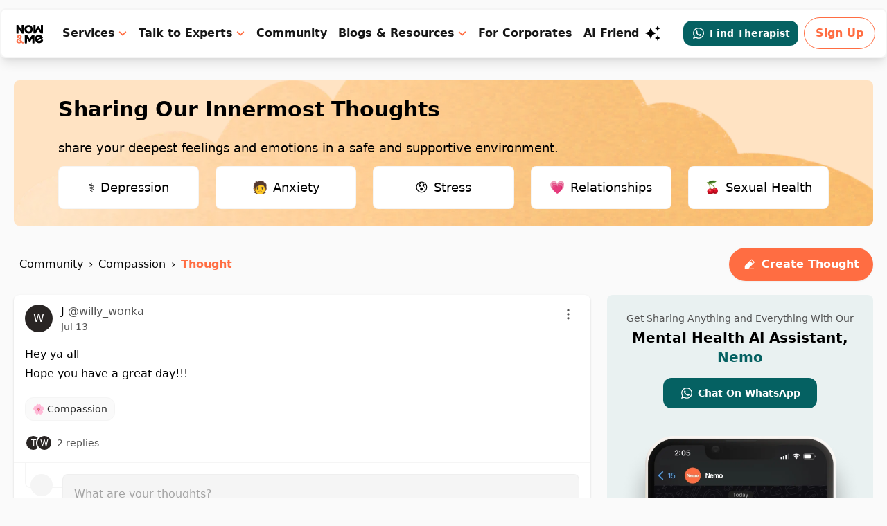

--- FILE ---
content_type: text/html; charset=utf-8
request_url: https://www.google.com/recaptcha/api2/aframe
body_size: 268
content:
<!DOCTYPE HTML><html><head><meta http-equiv="content-type" content="text/html; charset=UTF-8"></head><body><script nonce="q2TyK7ypZzVDV6aaP3Kn0Q">/** Anti-fraud and anti-abuse applications only. See google.com/recaptcha */ try{var clients={'sodar':'https://pagead2.googlesyndication.com/pagead/sodar?'};window.addEventListener("message",function(a){try{if(a.source===window.parent){var b=JSON.parse(a.data);var c=clients[b['id']];if(c){var d=document.createElement('img');d.src=c+b['params']+'&rc='+(localStorage.getItem("rc::a")?sessionStorage.getItem("rc::b"):"");window.document.body.appendChild(d);sessionStorage.setItem("rc::e",parseInt(sessionStorage.getItem("rc::e")||0)+1);localStorage.setItem("rc::h",'1769420487223');}}}catch(b){}});window.parent.postMessage("_grecaptcha_ready", "*");}catch(b){}</script></body></html>